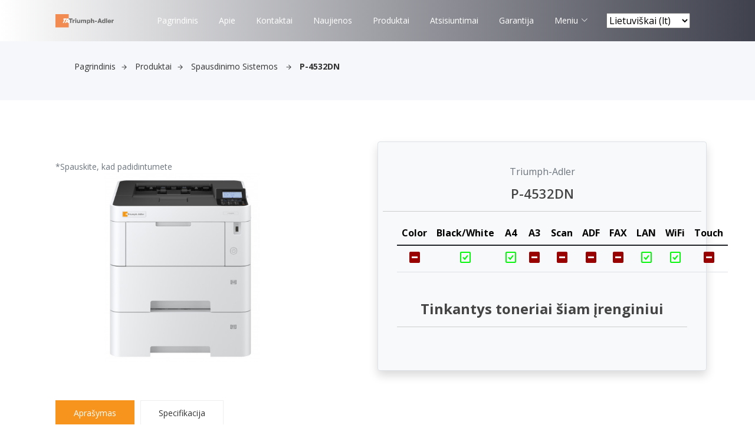

--- FILE ---
content_type: text/html; charset=utf-8
request_url: https://www.triumph-adler.lv/products/Spausdinimo%20sistemos/p-4532dn/
body_size: 37778
content:

<!DOCTYPE html>
<html lang="en">

  
  
  

  <head>
    <meta charset="utf-8">
    <meta content="width=device-width, initial-scale=1.0" name="viewport">
    <meta name="theme-color" content="#ef6603">

    

<title>Triumph-Adler | P-4532DN</title>


    

<meta content="P-4532DN - Clever, versatile and discrete - this is how the P-4532DN presents itself. With its 45 pages/min this printer is not only productive, but easy to use and operate as well. Of course, it is always at the ready be used in the network - but you can also send print jobs to it from your smartphone, tablet or by Wi-Fi Direct. Still, it keeps your confidential documents absolutely safe. Freely configurable optional cassettes in combination with matching cabinets turn this printer into an all-purpose team member of any department." name="description">


    

<meta content="P-4532DN, Triumphadler, Office Equipment Solutions Baltia, TA" name="keywords">



    <!-- Favicons -->
    <link href="https://oes-bucket.s3.amazonaws.com/main/images/TA_favicon.png" rel="icon">
    <link href="https://oes-bucket.s3.amazonaws.com/main/images/apple-touch-icon.png" rel="apple-touch-icon">

    <!-- Google Fonts -->
    <link href="https://fonts.googleapis.com/css?family=Open+Sans:300,300i,400,400i,600,600i,700,700i|Raleway:300,300i,400,400i,500,500i,600,600i,700,700i|Poppins:300,300i,400,400i,500,500i,600,600i,700,700i" rel="stylesheet">

    <!-- Fontawesome -->
    <script src="https://kit.fontawesome.com/d18777c5e0.js" crossorigin="anonymous"></script>
    
    <!-- Vendor CSS Files -->
    <link href="https://cdn.jsdelivr.net/npm/bootstrap@5.3.3/dist/css/bootstrap.min.css" rel="stylesheet" integrity="sha384-QWTKZyjpPEjISv5WaRU9OFeRpok6YctnYmDr5pNlyT2bRjXh0JMhjY6hW+ALEwIH" crossorigin="anonymous">    <link href="https://oes-bucket.s3.amazonaws.com/main/assets/animate.css/animate.min.css" rel="stylesheet">
    <link href="https://oes-bucket.s3.amazonaws.com/main/assets/aos/aos.css" rel="stylesheet">
    <link href="https://oes-bucket.s3.amazonaws.com/main/assets/bootstrap/css/bootstrap.min.css" rel="stylesheet">
    <link href="https://oes-bucket.s3.amazonaws.com/main/assets/bootstrap-icons/bootstrap-icons.css" rel="stylesheet">
    <link href="https://oes-bucket.s3.amazonaws.com/main/assets/boxicons/css/boxicons.min.css" rel="stylesheet">
    <link href="https://oes-bucket.s3.amazonaws.com/main/assets/glightbox/css/glightbox.min.css" rel="stylesheet">
    <link href="https://oes-bucket.s3.amazonaws.com/main/assets/remixicon/remixicon.css" rel="stylesheet">
    <link href="https://oes-bucket.s3.amazonaws.com/main/assets/swiper/swiper-bundle.min.css" rel="stylesheet">
    <link href="https://oes-bucket.s3.amazonaws.com/main/assets/flex-slider/flexslider.css" rel="stylesheet">
    <link href="https://oes-bucket.s3.amazonaws.com/main/assets/owl-carousel/owl-carousel.css" rel="stylesheet">

    <!-- Template Styles -->
    <link href="https://oes-bucket.s3.amazonaws.com/main/styles/base-style.css" rel="stylesheet">
    <link href="https://oes-bucket.s3.amazonaws.com/main/styles/custom-style.css" rel="stylesheet">

    <!-- Extra HEAD Tag -->
    

<link href="https://oes-bucket.s3.amazonaws.com/main/styles/product-details-style.css" rel="stylesheet">
<link href="https://oes-bucket.s3.amazonaws.com/main/assets/themify-icons/themify-icons.css" rel="stylesheet">

<script src="https://cdnjs.cloudflare.com/ajax/libs/viewerjs/1.10.5/viewer.min.js"
  integrity="sha512-i5q29evO2Z4FHGCO+d5VLrwgre/l+vaud5qsVqQbPXvHmD9obORDrPIGFpP2+ep+HY+z41kAmVFRHqQAjSROmA=="
  crossorigin="anonymous" referrerpolicy="no-referrer"></script>

<link rel="stylesheet" href="https://cdnjs.cloudflare.com/ajax/libs/viewerjs/1.10.5/viewer.css"
  integrity="sha512-c7kgo7PyRiLnl7mPdTDaH0dUhJMpij4aXRMOHmXaFCu96jInpKc8sZ2U6lby3+mOpLSSlAndRtH6dIonO9qVEQ=="
  crossorigin="anonymous" referrerpolicy="no-referrer" />


  </head>

  <body>

    <!-- ======= Header ======= -->
    <header id="header" class="fixed-top d-flex align-items-center ">
      <div class="container d-flex align-items-center justify-content-between">

        <div class="logo">
          <a href="/"><img class="img img-responsive h-100" style="width: 65%; margin-top: 5%;" src="https://oes-bucket.s3.amazonaws.com/main/images/TA_logo.png" alt="triumph-adler"></a>
        </div>

        <nav id="navbar" class="navbar">
          <ul>
            <li><a class="nav-link scrollto" href="/#hero">Pagrindinis</a></li>
            <li><a class="nav-link scrollto" href="/#about">Apie</a></li>
            <li><a class="nav-link scrollto" href="/#contact">Kontaktai</a></li>
            <li><a class="nav-link" href="/news/">Naujienos</a></li>
            <li><a class="nav-link" href="/products/">Produktai</a></li>
            <li><a class="nav-link" href="/downloads/">Atsisiuntimai</a></li>
            <li><a class="nav-link" href="/warranty/">Garantija</a></li>
            <li class="dropdown"><a href="#"><span>Meniu</span> <i class="bi bi-chevron-down"></i></a>
              <ul>
                
                  <ul>
                    
                  </ul>
                </li>
                
                <li><a href="/tickets/new-ticket/">Registruoti gedimą</a></li>
                
                <!-- <li><a href="#">Drop Down 2</a></li> -->
              </ul>
            </li>
            <li class="nav-link">
              <form action="/i18n/setlang/" method="post"><input type="hidden" name="csrfmiddlewaretoken" value="PHHCV5aY8oCi6SqOY39cSFh0SHScQjFAr6z46Z8UbvhToLS2PRpvvtDYxF6z2y8E">
                <input name="next" type="hidden" value="">
                <select name="language" onchange="this.form.submit()">
                    
                        <option value="lt" selected>
                            Lietuviškai (lt)
                        </option>
                    
                        <option value="en">
                            English (en)
                        </option>
                    
                        <option value="lv">
                            Latviešu (lv)
                        </option>
                    
                        <option value="et">
                            Eesti (et)
                        </option>
                    
                        <option value="fi">
                            Suomi (fi)
                        </option>
                    
                        <option value="ru">
                            Русский (ru)
                        </option>
                    
                        <option value="uk">
                            Українська (uk)
                        </option>
                    
                </select>
              </form>
          </li>
          </ul>
          <i class="bi bi-list mobile-nav-toggle"></i>
        </nav><!-- .navbar -->

      </div>
    </header><!-- End Header -->

    <main id="main">

      <div style="margin-top: 3.6%; margin-bottom: 7%;">
          <!-- NOTIFICATIONS & ALERTS -->
          
      
          <!-- DYNAMIC CONTENT FOR DJANGO BACKEND -->
          

<!-- Breadcrumbs -->
<div class="breadcrumbs">
  <div class="container">
    <div class="row">
      <div class="col-12">
        <div class="bread-inner">
          <ul class="bread-list">
            <li>
              <a href="/">Pagrindinis<i class="ti-arrow-right"></i></a>
            </li>
            <li>
              <a href="/products/">Produktai<i class="ti-arrow-right"></i></a>
            </li>
            <li>
              <a href="/products/?search=&category=Spausdinimo sistemos">
                 
                
                Spausdinimo sistemos
                
                <i class="ti-arrow-right"></i>
              </a>
            </li>
            <li class="active"><a
                href="#"><b>P-4532DN</b></a>
            </li>
          </ul>
        </div>
      </div>
    </div>
  </div>
</div>
<!-- End Breadcrumbs -->

<!-- Shop Single -->
<section class="shop single section">
  <div class="container">
    <div class="row">
      <div class="col-12">
        <div class="row">
          <div class="col-lg-6 col-12">
            <!-- Product Slider -->
            <div class="product-gallery">
              <!-- Images slider -->
              <div class="flexslider-thumbnails">
                <small class="text-muted">*Spauskite, kad padidintumete</small>
                <ul class="slides" id="productImages">
                  
                  <li data-thumb="https://oes-bucket.s3.amazonaws.com/products_images/5b12b11b-997d-4f35-a1a2-b9b39fb37b3c.jfif" rel="adjustX:10, adjustY:10">
                    <img src="https://oes-bucket.s3.amazonaws.com/products_images/5b12b11b-997d-4f35-a1a2-b9b39fb37b3c.jfif" alt="" />
                  </li>
                  
                  
                  
                  
                  
                </ul>
              </div>
              <!-- End Images slider -->
            </div>
            <!-- End Product slider -->
          </div>
          <div class="col-lg-6 col-12 bg-light p-2 border rounded shadow">
            <div class="product-des">
              <div class="short text-center">
                <p class="text-muted">Triumph-Adler</p>
                <h4>P-4532DN</h4>
                <hr>
              </div>
              <div class="container text-left">
                <!-- Product attributes -->
                <table class="table table-hover text-center">
                  <thead>
                    <tr>
                      <th scope="col">Color</th>
                      <th scope="col">Black/White</th>
                      <th scope="col">A4</th>
                      <th scope="col">A3</th>
                      <th scope="col">Scan</th>
                      <th scope="col">ADF</th>
                      <th scope="col">FAX</th>
                      <th scope="col">LAN</th>
                      <th scope="col">WiFi</th>
                      <th scope="col">Touch</th>
                    </tr>
                  </thead>
                  <tbody>
                    <tr>
                      <th scope="row"> <i class='bx bxs-minus-square' style='color:#990000; font-size: 24px;'></i> </th>
                      <td> <i class='bx bx-check-square' style='color:#05f90b; font-size: 24px;'></i> </td>
                      <td> <i class='bx bx-check-square' style='color:#05f90b; font-size: 24px;'></i> </td>
                      <td> <i class='bx bxs-minus-square' style='color:#990000; font-size: 24px;'></i> </td>
                      <td> <i class='bx bxs-minus-square' style='color:#990000; font-size: 24px;'></i> </td>
                      <td> <i class='bx bxs-minus-square' style='color:#990000; font-size: 24px;'></i> </td>
                      <td> <i class='bx bxs-minus-square' style='color:#990000; font-size: 24px;'></i> </td>
                      <td> <i class='bx bx-check-square' style='color:#05f90b; font-size: 24px;'></i> </td>
                      <td> <i class='bx bx-check-square' style='color:#05f90b; font-size: 24px;'></i> </td>
                      <td> <i class='bx bxs-minus-square' style='color:#990000; font-size: 24px;'></i> </td>
                    </tr>
                  </tbody>
                </table>
              </div>
              <!--/ End Description -->
            </div>
            <div class="container text-center mt-5">
              <h4><b>Tinkantys toneriai šiam įrenginiui</b></h4>
              <hr>
              <div class="owl-carousel popular-slider">
                
              </div>
            </div>
          </div>
        </div>
        <div class="row">
          <div class="col-12">
            <div class="product-info">
              <div class="nav-main">
                <!-- Tab Nav -->
                <ul class="nav nav-tabs" id="myTab" role="tablist">
                  <li class="nav-item">
                    <a class="nav-link active" data-bs-toggle="tab" href="#description" role="tab">Aprašymas</a>
                  </li>
                  <li class="nav-item">
                    <a class="nav-link" id="reviews-tab" data-bs-toggle="tab" href="#reviews"
                      role="tab">Specifikacija</a>
                  </li>
                </ul>
                <!--/ End Tab Nav -->
              </div>
              <div class="tab-content" id="myTabContent">
                <!-- Description Tab -->
                <div class="tab-pane fade show active" id="description" role="tabpanel">
                  <div class="tab-single">
                    <div class="row">
                      <div class="col-12">
                        <div class="single-des">
                          <p>Clever, versatile and discrete - this is how the P-4532DN presents itself. With its 45 pages/min this printer is not only productive, but easy to use and operate as well. Of course, it is always at the ready be used in the network - but you can also send print jobs to it from your smartphone, tablet or by Wi-Fi Direct. Still, it keeps your confidential documents absolutely safe. Freely configurable optional cassettes in combination with matching cabinets turn this printer into an all-purpose team member of any department.</p>
                        </div>
                      </div>
                    </div>
                  </div>
                </div>
                <!--/ End Description Tab -->
                <!-- Reviews Tab -->
                <div class="tab-pane fade" id="reviews" role="tabpanel">
                  <div class="tab-single review-panel">
                    <div class="row">
                      <div class="col-12">
                        <div class="ratting-main">
                          <div>
                            <table
                            class="table table-responsive table-sm table-striped table-hover border text-center shadow bg-white">
                            <tbody>
                              
                              <tr>
                                <td width="50%"><b>Type</b></td>
                                <td width="50%">Desktop</td>
                              </tr>
                              
                              <tr>
                                <td width="50%"><b>Function</b></td>
                                <td width="50%">print</td>
                              </tr>
                              
                              <tr>
                                <td width="50%"><b>Print technology</b></td>
                                <td width="50%">Laser b/w</td>
                              </tr>
                              
                              <tr>
                                <td width="50%"><b>Print format</b></td>
                                <td width="50%">max A4</td>
                              </tr>
                              
                              <tr>
                                <td width="50%"><b>Print speed (DIN-A4, Simplex) B/W</b></td>
                                <td width="50%">45 b/w-pages/min.</td>
                              </tr>
                              
                              <tr>
                                <td width="50%"><b>Print speed (DIN-A4, Duplex) B/W</b></td>
                                <td width="50%">22.5 b/w-pages/min.</td>
                              </tr>
                              
                              <tr>
                                <td width="50%"><b>1st page (printing, b/w)</b></td>
                                <td width="50%">5.3 seconds</td>
                              </tr>
                              
                              <tr>
                                <td width="50%"><b>Warm-up time</b></td>
                                <td width="50%">16 seconds</td>
                              </tr>
                              
                              <tr>
                                <td width="50%"><b>Printing resolution (max)</b></td>
                                <td width="50%">1,200 x 1,200 dpi</td>
                              </tr>
                              
                              <tr>
                                <td width="50%"><b>Greyscales</b></td>
                                <td width="50%">256</td>
                              </tr>
                              
                              <tr>
                                <td width="50%"><b>Paper feed (Universal cassettes amount)</b></td>
                                <td width="50%">1 x 500 sheet</td>
                              </tr>
                              
                              <tr>
                                <td width="50%"><b>Paper feed (1st cassette types)</b></td>
                                <td width="50%">A5R-A4</td>
                              </tr>
                              
                              <tr>
                                <td width="50%"><b>Paper feed (Multi-Bypass amount)</b></td>
                                <td width="50%">100 sheet multi-bypass (A6R-A3)</td>
                              </tr>
                              
                              <tr>
                                <td width="50%"><b>Paper feed (Multi-Bypass types)</b></td>
                                <td width="50%">A6R-A4, 216 × 356 mm -70 × 139.7 mm, banner: 915 mm length</td>
                              </tr>
                              
                              <tr>
                                <td width="50%"><b>Paper weights (Universal cassette min)</b></td>
                                <td width="50%">60 g/m²</td>
                              </tr>
                              
                              <tr>
                                <td width="50%"><b>Paper weights (Universal cassette max)</b></td>
                                <td width="50%">120 g/m²</td>
                              </tr>
                              
                              <tr>
                                <td width="50%"><b>Paper weights (Multi-Bypass min)</b></td>
                                <td width="50%">60 g/m²</td>
                              </tr>
                              
                              <tr>
                                <td width="50%"><b>Paper weights (Multi-Bypass max)</b></td>
                                <td width="50%">220 g/m²</td>
                              </tr>
                              
                              <tr>
                                <td width="50%"><b>Paper weights (Duplex min)</b></td>
                                <td width="50%">60 g/m²</td>
                              </tr>
                              
                              <tr>
                                <td width="50%"><b>Paper weights (Duplex max)</b></td>
                                <td width="50%">120 g/m²</td>
                              </tr>
                              
                              <tr>
                                <td width="50%"><b>Paper output</b></td>
                                <td width="50%">250 sheet A4</td>
                              </tr>
                              
                              <tr>
                                <td width="50%"><b>System memory (RAM)</b></td>
                                <td width="50%">0.5 GB</td>
                              </tr>
                              
                              <tr>
                                <td width="50%"><b>System memory (RAM max)</b></td>
                                <td width="50%">2.5 GB</td>
                              </tr>
                              
                              <tr>
                                <td width="50%"><b>Processor</b></td>
                                <td width="50%">ARM Cortex-A9 Dual core 1.2 GHz</td>
                              </tr>
                              
                              <tr>
                                <td width="50%"><b>Interfaces</b></td>
                                <td width="50%">USB 2.0, 10/100/1000BaseTX, USB host (2), SD-Card Slot</td>
                              </tr>
                              
                              <tr>
                                <td width="50%"><b>Network protocols</b></td>
                                <td width="50%">TCP/IP, Net BEUI</td>
                              </tr>
                              
                              <tr>
                                <td width="50%"><b>Operating systems</b></td>
                                <td width="50%">Windows 7, Windows 8, Windows 8.1, Windows 10, Server 2008, Server 2008 R2, Server 2012, Server 2012 R2, Server 2016, Server 2019, Linux, Mac ex OS 10.9</td>
                              </tr>
                              
                              <tr>
                                <td width="50%"><b>Emulations</b></td>
                                <td width="50%">PCL6 (PCL 5e, XL), KPDL 3 (PostScript 3 compatible), PRESCRIBE Ile, Line Printer, IBM Proprinter, Epson LQ-850, XPS, Open XPS</td>
                              </tr>
                              
                              <tr>
                                <td width="50%"><b>Functions</b></td>
                                <td width="50%">USB direct printing, PDF direct printing, printing of e-mails, private printing, quiet mode (half speed mode), barcode printing, banner print (max 915 mm) from multi-bypass, Mobile Print (Android, iOS)/Apple AirPrint, Google Cloud Print, Wi-Fi Direct®</td>
                              </tr>
                              
                              <tr>
                                <td width="50%"><b>Dimensions (height)</b></td>
                                <td width="50%">308 mm</td>
                              </tr>
                              
                              <tr>
                                <td width="50%"><b>Dimensions (width)</b></td>
                                <td width="50%">390 mm</td>
                              </tr>
                              
                              <tr>
                                <td width="50%"><b>Dimensions (depth)</b></td>
                                <td width="50%">416 mm</td>
                              </tr>
                              
                              <tr>
                                <td width="50%"><b>Weight</b></td>
                                <td width="50%">14.1 kg</td>
                              </tr>
                              
                              <tr>
                                <td width="50%"><b>Mains voltage</b></td>
                                <td width="50%">220/240 V</td>
                              </tr>
                              
                              <tr>
                                <td width="50%"><b>Utility frequency</b></td>
                                <td width="50%">50/60 Hz</td>
                              </tr>
                              
                              <tr>
                                <td width="50%"><b>Power consumption (max)</b></td>
                                <td width="50%">1218 W</td>
                              </tr>
                              
                              <tr>
                                <td width="50%"><b>Power consumption (busy)</b></td>
                                <td width="50%">594 W</td>
                              </tr>
                              
                              <tr>
                                <td width="50%"><b>Power consumption (standby)</b></td>
                                <td width="50%">10 W</td>
                              </tr>
                              
                              <tr>
                                <td width="50%"><b>Power consumption (sleep)</b></td>
                                <td width="50%">0.5 W</td>
                              </tr>
                              
                              <tr>
                                <td width="50%"><b>Power consumption (TEC)</b></td>
                                <td width="50%">0.58 kwh/week</td>
                              </tr>
                              
                              <tr>
                                <td width="50%"><b>Noise level (busy, b/w)</b></td>
                                <td width="50%">53.7 dB(A)</td>
                              </tr>
                              
                              <tr>
                                <td width="50%"><b>Noise level (standby)</b></td>
                                <td width="50%">undefined dB(A)</td>
                              </tr>
                              
                              <tr>
                                <td width="50%"><b>Safety</b></td>
                                <td width="50%">GS/TÜV, CE</td>
                              </tr>
                              
                              <tr>
                                <td width="50%"><b>Paper feed</b></td>
                                <td width="50%">max 4 x PF-3110 (500 sheet universal cassettes [A5R-A4, 60-120 g/m²]), max 1 x PF-3100 (2,000 sheet large capacity tray [A5R-A4, 60-220g/m²]), PB-325 (Attachment Kit is required for PF-3100)</td>
                              </tr>
                              
                              <tr>
                                <td width="50%"><b>Other options</b></td>
                                <td width="50%">Data security kit (E), Card authentication kit (B), UG-33 ThinPrint® kit, IB-32 B IEEE1284 parallel, IB-50 Gigabit Ethernet card, IB-36 or IB-51 WLAN card, HD-6 SSD (32 GB), HD-7 SSD (128 GB), cabinet no. 79 (high), cabinet no. 80 (low), caster kit CA-3100</td>
                              </tr>
                              
                            </tbody>
                          </table>
                          </div>
                        </div>
                      </div>
                    </div>
                  </div>
                </div>
                <!--/ End Reviews Tab -->
              </div>
            </div>
          </div>
        </div>
      </div>
    </div>
  </div>
</section>
<!--/ End Shop Single -->

<!-- Start Most Popular -->
<div class="product-area most-popular related-product section">
  <div class="container">
    <div class="row">
      <div class="col-12">
        <div class="section-title">
          <h2>Panašūs produktai</h2>
        </div>
      </div>
    </div>
    <div class="row">
      <div class="col-12">
        <div class="owl-carousel popular-slider border">
          
          <!-- Start Single Product -->
          <div class="single-product">
            <div class="product-img">
              <a
                href="/products/Spausdinimo%20sistemos/p-5532dn/">
                <img class="default-img" src="https://oes-bucket.s3.amazonaws.com/products_images/b37a84ca-b18c-48f1-b03c-efb6a80c4970.jfif"
                  alt="P-5532DN" />
              </a>
            </div>
            <div class="product-content text-center">
              <h3>
                <a href="#">P-5532DN</a>
              </h3>
            </div>
          </div>
          <!-- End Single Product -->
          
          <!-- Start Single Product -->
          <div class="single-product">
            <div class="product-img">
              <a
                href="/products/Spausdinimo%20sistemos/p-c3562dn/">
                <img class="default-img" src="https://oes-bucket.s3.amazonaws.com/products_images/f844ff57-95fe-4d73-ad65-244a94d015d8.jfif"
                  alt="P-C3562DN" />
              </a>
            </div>
            <div class="product-content text-center">
              <h3>
                <a href="#">P-C3562DN</a>
              </h3>
            </div>
          </div>
          <!-- End Single Product -->
          
          <!-- Start Single Product -->
          <div class="single-product">
            <div class="product-img">
              <a
                href="/products/Spausdinimo%20sistemos/p-6033dn/">
                <img class="default-img" src="https://oes-bucket.s3.amazonaws.com/products_images/0acc4215-419e-46b9-b1da-6654537c69f2.jfif"
                  alt="P-6033DN" />
              </a>
            </div>
            <div class="product-content text-center">
              <h3>
                <a href="#">P-6033DN</a>
              </h3>
            </div>
          </div>
          <!-- End Single Product -->
          
          <!-- Start Single Product -->
          <div class="single-product">
            <div class="product-img">
              <a
                href="/products/Spausdinimo%20sistemos/p-6040dn/">
                <img class="default-img" src="https://oes-bucket.s3.amazonaws.com/products_images/36a319c0-7622-4feb-b6ea-559e451da477.jfif"
                  alt="P-6040DN" />
              </a>
            </div>
            <div class="product-content text-center">
              <h3>
                <a href="#">P-6040DN</a>
              </h3>
            </div>
          </div>
          <!-- End Single Product -->
          
          <!-- Start Single Product -->
          <div class="single-product">
            <div class="product-img">
              <a
                href="/products/Spausdinimo%20sistemos/p-4020dn/">
                <img class="default-img" src="https://oes-bucket.s3.amazonaws.com/products_images/8e3a389d-d038-4814-bc55-27a1e8e771c4.jfif"
                  alt="P-4020DN" />
              </a>
            </div>
            <div class="product-content text-center">
              <h3>
                <a href="#">P-4020DN</a>
              </h3>
            </div>
          </div>
          <!-- End Single Product -->
          
          <!-- Start Single Product -->
          <div class="single-product">
            <div class="product-img">
              <a
                href="/products/Spausdinimo%20sistemos/p-5032dn/">
                <img class="default-img" src="https://oes-bucket.s3.amazonaws.com/products_images/e10b8098-aafd-44c1-9b5c-4610db24767e.jfif"
                  alt="P-5032DN" />
              </a>
            </div>
            <div class="product-content text-center">
              <h3>
                <a href="#">P-5032DN</a>
              </h3>
            </div>
          </div>
          <!-- End Single Product -->
          
          <!-- Start Single Product -->
          <div class="single-product">
            <div class="product-img">
              <a
                href="/products/Spausdinimo%20sistemos/p-4532dn/">
                <img class="default-img" src="https://oes-bucket.s3.amazonaws.com/products_images/5b12b11b-997d-4f35-a1a2-b9b39fb37b3c.jfif"
                  alt="P-4532DN" />
              </a>
            </div>
            <div class="product-content text-center">
              <h3>
                <a href="#">P-4532DN</a>
              </h3>
            </div>
          </div>
          <!-- End Single Product -->
          
          <!-- Start Single Product -->
          <div class="single-product">
            <div class="product-img">
              <a
                href="/products/Spausdinimo%20sistemos/p-c4072dn/">
                <img class="default-img" src="https://oes-bucket.s3.amazonaws.com/products_images/cfc462fe-1d91-4283-91a8-73c7a40dfca0.jfif"
                  alt="P-C4072DN" />
              </a>
            </div>
            <div class="product-content text-center">
              <h3>
                <a href="#">P-C4072DN</a>
              </h3>
            </div>
          </div>
          <!-- End Single Product -->
          
          <!-- Start Single Product -->
          <div class="single-product">
            <div class="product-img">
              <a
                href="/products/Spausdinimo%20sistemos/p-c3062dn/">
                <img class="default-img" src="https://oes-bucket.s3.amazonaws.com/products_images/21ed5b23-be31-4627-bc5c-c4583bf2d486.jfif"
                  alt="P-C3062DN" />
              </a>
            </div>
            <div class="product-content text-center">
              <h3>
                <a href="#">P-C3062DN</a>
              </h3>
            </div>
          </div>
          <!-- End Single Product -->
          
          <!-- Start Single Product -->
          <div class="single-product">
            <div class="product-img">
              <a
                href="/products/Spausdinimo%20sistemos/p-c2650dw/">
                <img class="default-img" src="https://oes-bucket.s3.amazonaws.com/products_images/998db819-c739-4cc1-a203-7a08c4b49ddf.jfif"
                  alt="P-C2650DW" />
              </a>
            </div>
            <div class="product-content text-center">
              <h3>
                <a href="#">P-C2650DW</a>
              </h3>
            </div>
          </div>
          <!-- End Single Product -->
          
          <!-- Start Single Product -->
          <div class="single-product">
            <div class="product-img">
              <a
                href="/products/Spausdinimo%20sistemos/p-3522dw/">
                <img class="default-img" src="https://oes-bucket.s3.amazonaws.com/products_images/c10cbe02-2221-4d2c-89ac-566b4c916ce6.jfif"
                  alt="P-3522DW" />
              </a>
            </div>
            <div class="product-content text-center">
              <h3>
                <a href="#">P-3522DW</a>
              </h3>
            </div>
          </div>
          <!-- End Single Product -->
          
          <!-- Start Single Product -->
          <div class="single-product">
            <div class="product-img">
              <a
                href="/products/Spausdinimo%20sistemos/p-4020dw/">
                <img class="default-img" src="https://oes-bucket.s3.amazonaws.com/products_images/f8640534-7af3-47ed-96dc-664dbb6bc274.jfif"
                  alt="P-4020DW" />
              </a>
            </div>
            <div class="product-content text-center">
              <h3>
                <a href="#">P-4020DW</a>
              </h3>
            </div>
          </div>
          <!-- End Single Product -->
          
        </div>
      </div>
    </div>
  </div>
</div>
<!-- End Most Popular Area -->

<script type="text/javascript">

  const gallery = new Viewer(document.getElementById('productImages'));
  
</script>


      
          <!-- PAGINATION SYSTEM -->
          <div class="container text-center mt-5">
               
          </div>
      </div>

    </main><!-- End #main -->

    <!-- ======= Footer ======= -->
    <footer id="footer">
      <div class="container">
        <h3>Triumphadler.lt</h3>
        <div class="copyright">
          <p style="color: #ef6603;">UAB Office Equipment Solutions Baltia</p> 
          <p>&copy; Visos teisės saugomos.</p>
        </div>
      </div>
    </footer><!-- End Footer -->

    <a href="#" class="back-to-top d-flex align-items-center justify-content-center"><i class="bi bi-arrow-up-short"></i></a>

    <script src="https://ajax.googleapis.com/ajax/libs/jquery/1/jquery.min.js"></script>

    <!-- Bootstrap -->
    <script src="https://cdn.jsdelivr.net/npm/@popperjs/core@2.11.8/dist/umd/popper.min.js" integrity="sha384-I7E8VVD/ismYTF4hNIPjVp/Zjvgyol6VFvRkX/vR+Vc4jQkC+hVqc2pM8ODewa9r" crossorigin="anonymous"></script>
    <script src="https://cdn.jsdelivr.net/npm/bootstrap@5.3.3/dist/js/bootstrap.min.js" integrity="sha384-0pUGZvbkm6XF6gxjEnlmuGrJXVbNuzT9qBBavbLwCsOGabYfZo0T0to5eqruptLy" crossorigin="anonymous"></script>    <!-- Vendor JS Files -->
    <script src="https://oes-bucket.s3.amazonaws.com/main/assets/aos/aos.js"></script>
    <script src="https://oes-bucket.s3.amazonaws.com/main/assets/bootstrap/js/bootstrap.bundle.min.js"></script>
    <script src="https://oes-bucket.s3.amazonaws.com/main/assets/glightbox/js/glightbox.min.js"></script>
    <script src="https://oes-bucket.s3.amazonaws.com/main/assets/isotope-layout/isotope.pkgd.min.js"></script>
    <script src="https://oes-bucket.s3.amazonaws.com/main/assets/swiper/swiper-bundle.min.js"></script>
    <script src="https://oes-bucket.s3.amazonaws.com/main/js/jquery.flexslider.js"></script>
    <script src="https://oes-bucket.s3.amazonaws.com/main/js/owl-carousel.js"></script>

    <!-- Template Main JS File -->
    <script src="https://oes-bucket.s3.amazonaws.com/main/js/main.js"></script>

    <!-- FACEBOOK PLUGINS -->
    <div id="fb-root"></div>

    <script async defer crossorigin="anonymous" src="https://connect.facebook.net/lt_LT/sdk.js#xfbml=1&version=v12.0&appId=408087760483084&autoLogAppEvents=1" nonce="vp7JZUVx"></script>

    <!-- Messenger Chat Plugin Code -->
    <div id="fb-customer-chat" class="fb-customerchat">
    </div>

    <script>

      var chatbox = document.getElementById('fb-customer-chat');
      chatbox.setAttribute("page_id", "623400911056684");
      chatbox.setAttribute("attribution", "biz_inbox");

      window.fbAsyncInit = function() {
        FB.init({
          xfbml            : true,
          version          : 'v12.0'
        });
      };

      (function(d, s, id) {
        var js, fjs = d.getElementsByTagName(s)[0];
        if (d.getElementById(id)) return;
        js = d.createElement(s); js.id = id;
        js.src = 'https://connect.facebook.net/en_US/sdk/xfbml.customerchat.js';
        fjs.parentNode.insertBefore(js, fjs);
      }(document, 'script', 'facebook-jssdk'));

    </script>

  </body>

</html>

--- FILE ---
content_type: text/css
request_url: https://oes-bucket.s3.amazonaws.com/main/styles/custom-style.css
body_size: 12185
content:
body {
  min-height: 100vh;
  margin: 0;
  position: relative;
}

.instructions-img {
  width: auto;
  object-fit: contain;
}

.wacheck {
  width: 55%;
}
/* ALL TABLES STYLE */
.custom-table {
  overflow-x: auto;
  margin-top: 7%;
  margin-bottom: 3%;
  padding-bottom: 3%;
}

.custom-table tr,
td {
  color: black;
}

.custom-table tr:hover td:hover {
  color: black;
}

.custom-table tr a {
  color: black;
  font-weight: bold;
}

.custom-table th[scope="row"] {
  color: black;
}

.custom-table th[scope="row"]:hover {
  color: #5a5a5a;
}

.custom-table a:hover {
  color: #5a5a5a;
}

@media (max-width: 768px) {
  .custom-table {
    margin-top: 15%;
  }
}

footer {
  position: absolute;
  width: 100%;
  bottom: 0;
}

/* ALL CUSTOM CONTAINERS STYLE */

.custom-container {
  padding-top: 2%;
  padding-bottom: 3%;
  font-family: "Poppins", sans-serif;
}

.product-details-container {
  padding-top: 2%;
  padding-bottom: 5%;
}

@media (max-width: 768px) {
  .custom-container {
    padding-top: 15%;
  }

  .product-details-container {
    padding-top: 20%;
  }
}

/* ALL FORMS STYLE */

.custom-form {
  padding: 20%;
  margin-top: -14%;
  margin-bottom: -15%;
  font-family: "Poppins", sans-serif;
  color: black;
}

.custom-form .form-group {
  padding-bottom: 3%;
}

@media (max-width: 768px) {
  .custom-form {
    text-align: center;
    float: center;
    margin-top: 10%;
    padding: 10%;
  }
}

.list-group {
  display: flex;
  flex-direction: column;
  padding-left: 0;
  margin-bottom: 0;
  border-radius: 0.25rem;
}

.list-group-item-action {
  width: 100%;
  color: #4d5154;
  text-align: inherit;
}
.list-group-item-action:hover,
.list-group-item-action:focus {
  z-index: 1;
  color: #4d5154;
  text-decoration: none;
  background-color: #f4f6f9;
}
.list-group-item-action:active {
  color: #8e9194;
  background-color: #eef0f3;
}

.list-group-item {
  position: relative;
  display: block;
  padding: 0.75rem 1.25rem;
  background-color: #ffffff;
  border: 1px solid #eef0f3;
}
.list-group-item:first-child {
  border-top-left-radius: inherit;
  border-top-right-radius: inherit;
}
.list-group-item:last-child {
  border-bottom-right-radius: inherit;
  border-bottom-left-radius: inherit;
}
.list-group-item.disabled,
.list-group-item:disabled {
  color: #6d7174;
  pointer-events: none;
  background-color: #ffffff;
}
.list-group-item.active {
  z-index: 2;
  color: #ffffff;
  background-color: #1b68ff;
  border-color: #1b68ff;
}
.list-group-item + .list-group-item {
  border-top-width: 0;
}
.list-group-item + .list-group-item.active {
  margin-top: -1px;
  border-top-width: 1px;
}

.list-group-horizontal {
  flex-direction: row;
}
.list-group-horizontal > .list-group-item:first-child {
  border-bottom-left-radius: 0.25rem;
  border-top-right-radius: 0;
}
.list-group-horizontal > .list-group-item:last-child {
  border-top-right-radius: 0.25rem;
  border-bottom-left-radius: 0;
}
.list-group-horizontal > .list-group-item.active {
  margin-top: 0;
}
.list-group-horizontal > .list-group-item + .list-group-item {
  border-top-width: 1px;
  border-left-width: 0;
}
.list-group-horizontal > .list-group-item + .list-group-item.active {
  margin-left: -1px;
  border-left-width: 1px;
}

@media (min-width: 576px) {
  .list-group-horizontal-sm {
    flex-direction: row;
  }
  .list-group-horizontal-sm > .list-group-item:first-child {
    border-bottom-left-radius: 0.25rem;
    border-top-right-radius: 0;
  }
  .list-group-horizontal-sm > .list-group-item:last-child {
    border-top-right-radius: 0.25rem;
    border-bottom-left-radius: 0;
  }
  .list-group-horizontal-sm > .list-group-item.active {
    margin-top: 0;
  }
  .list-group-horizontal-sm > .list-group-item + .list-group-item {
    border-top-width: 1px;
    border-left-width: 0;
  }
  .list-group-horizontal-sm > .list-group-item + .list-group-item.active {
    margin-left: -1px;
    border-left-width: 1px;
  }
}

@media (min-width: 768px) {
  .list-group-horizontal-md {
    flex-direction: row;
  }
  .list-group-horizontal-md > .list-group-item:first-child {
    border-bottom-left-radius: 0.25rem;
    border-top-right-radius: 0;
  }
  .list-group-horizontal-md > .list-group-item:last-child {
    border-top-right-radius: 0.25rem;
    border-bottom-left-radius: 0;
  }
  .list-group-horizontal-md > .list-group-item.active {
    margin-top: 0;
  }
  .list-group-horizontal-md > .list-group-item + .list-group-item {
    border-top-width: 1px;
    border-left-width: 0;
  }
  .list-group-horizontal-md > .list-group-item + .list-group-item.active {
    margin-left: -1px;
    border-left-width: 1px;
  }
}

@media (min-width: 992px) {
  .list-group-horizontal-lg {
    flex-direction: row;
  }
  .list-group-horizontal-lg > .list-group-item:first-child {
    border-bottom-left-radius: 0.25rem;
    border-top-right-radius: 0;
  }
  .list-group-horizontal-lg > .list-group-item:last-child {
    border-top-right-radius: 0.25rem;
    border-bottom-left-radius: 0;
  }
  .list-group-horizontal-lg > .list-group-item.active {
    margin-top: 0;
  }
  .list-group-horizontal-lg > .list-group-item + .list-group-item {
    border-top-width: 1px;
    border-left-width: 0;
  }
  .list-group-horizontal-lg > .list-group-item + .list-group-item.active {
    margin-left: -1px;
    border-left-width: 1px;
  }
}

@media (min-width: 1200px) {
  .list-group-horizontal-xl {
    flex-direction: row;
  }
  .list-group-horizontal-xl > .list-group-item:first-child {
    border-bottom-left-radius: 0.25rem;
    border-top-right-radius: 0;
  }
  .list-group-horizontal-xl > .list-group-item:last-child {
    border-top-right-radius: 0.25rem;
    border-bottom-left-radius: 0;
  }
  .list-group-horizontal-xl > .list-group-item.active {
    margin-top: 0;
  }
  .list-group-horizontal-xl > .list-group-item + .list-group-item {
    border-top-width: 1px;
    border-left-width: 0;
  }
  .list-group-horizontal-xl > .list-group-item + .list-group-item.active {
    margin-left: -1px;
    border-left-width: 1px;
  }
}

.list-group-flush {
  border-radius: 0;
}
.list-group-flush > .list-group-item {
  border-width: 0 0 1px;
}
.list-group-flush > .list-group-item:last-child {
  border-bottom-width: 0;
}

.list-group-item-primary {
  color: #0e3685;
  background-color: #bfd5ff;
}
.list-group-item-primary.list-group-item-action:hover,
.list-group-item-primary.list-group-item-action:focus {
  color: #0e3685;
  background-color: #a6c4ff;
}
.list-group-item-primary.list-group-item-action.active {
  color: #ffffff;
  background-color: #0e3685;
  border-color: #0e3685;
}

.list-group-item-secondary {
  color: #0a395d;
  background-color: #bdd6ea;
}
.list-group-item-secondary.list-group-item-action:hover,
.list-group-item-secondary.list-group-item-action:focus {
  color: #0a395d;
  background-color: #aacae4;
}
.list-group-item-secondary.list-group-item-action.active {
  color: #ffffff;
  background-color: #0a395d;
  border-color: #0a395d;
}

.list-group-item-success {
  color: #107259;
  background-color: #c0f5e8;
}
.list-group-item-success.list-group-item-action:hover,
.list-group-item-success.list-group-item-action:focus {
  color: #107259;
  background-color: #aaf2e0;
}
.list-group-item-success.list-group-item-action.active {
  color: #ffffff;
  background-color: #107259;
  border-color: #107259;
}

.list-group-item-info {
  color: #005d83;
  background-color: #b8eafe;
}
.list-group-item-info.list-group-item-action:hover,
.list-group-item-info.list-group-item-action:focus {
  color: #005d83;
  background-color: #9fe3fe;
}
.list-group-item-info.list-group-item-action.active {
  color: #ffffff;
  background-color: #005d83;
  border-color: #005d83;
}

.list-group-item-warning {
  color: #855701;
  background-color: #ffe7b8;
}
.list-group-item-warning.list-group-item-action:hover,
.list-group-item-warning.list-group-item-action:focus {
  color: #855701;
  background-color: #ffde9f;
}
.list-group-item-warning.list-group-item-action.active {
  color: #ffffff;
  background-color: #855701;
  border-color: #855701;
}

.list-group-item-danger {
  color: #721c24;
  background-color: #f5c6cb;
}
.list-group-item-danger.list-group-item-action:hover,
.list-group-item-danger.list-group-item-action:focus {
  color: #721c24;
  background-color: #f1b0b7;
}
.list-group-item-danger.list-group-item-action.active {
  color: #ffffff;
  background-color: #721c24;
  border-color: #721c24;
}

.list-group-item-light {
  color: #7f8081;
  background-color: #fcfcfd;
}
.list-group-item-light.list-group-item-action:hover,
.list-group-item-light.list-group-item-action:focus {
  color: #7f8081;
  background-color: #ededf3;
}
.list-group-item-light.list-group-item-action.active {
  color: #ffffff;
  background-color: #7f8081;
  border-color: #7f8081;
}

.list-group-item-dark {
  color: #17191c;
  background-color: #c4c5c6;
}
.list-group-item-dark.list-group-item-action:hover,
.list-group-item-dark.list-group-item-action:focus {
  color: #17191c;
  background-color: #b7b8b9;
}
.list-group-item-dark.list-group-item-action.active {
  color: #ffffff;
  background-color: #17191c;
  border-color: #17191c;
}

.cookie-card {
  position: fixed;
  bottom: 40px;
  right: 40px;
  width: 350px;
  flex-direction: column;
  min-width: 0;
  word-wrap: break-word;
  background-color: #fff;
  background-clip: border-box;
  border: 1px solid #d2d2dc;
  border-radius: 6px;
  -webkit-box-shadow: 0px 0px 5px 0px rgb(249, 249, 250);
  -moz-box-shadow: 0px 0px 5px 0px rgba(212, 182, 212, 1);
  box-shadow: 0px 0px 5px 0px rgb(161, 163, 164);
}

.cookies a {
  text-decoration: none;
  color: #000;
  margin-top: 8px;
}

.cookies a:hover {
  text-decoration: none;
  color: blue;
  margin-top: 8px;
}

@media (max-width: 768px) {
  .cookie-card {
    position: fixed;
    bottom: 10px;
    right: 0px;
    width: auto;
  }
}

/* SEARCH BOX */
.search {
  position: relative;
  box-shadow: 0 0 40px rgba(51, 51, 51, 0.1);
}

.search input {
  height: 60px;
  text-indent: 25px;
  border: 2px solid #d6d4d4;
}

.search input:focus {
  box-shadow: none;
  border: 2px solid blue;
}

.search .fa-search {
  position: absolute;
  top: 20px;
  left: 16px;
}

.search button {
  position: absolute;
  top: 5px;
  right: 5px;
  height: 50px;
  width: 110px;
  background: blue;
}

#cut-text {
  text-overflow: ellipsis;
  overflow: hidden;
  white-space: nowrap;
}

.mobile-display-only {
  display: none;
}

@media (max-width: 768px) {
  .mobile-display-only {
    display: block;
  }
}
/* PRODUCTS */
.product-image {
  transition: all 0.3s ease-out;
  padding: 2%;
  width: 100%;
  height: 100%;
}
.product-image:hover {
  opacity: 0.8;
  border: 1px solid #ef6603;
  border-radius: 10%;
}

#product-filters-container {
  margin-top: 5%;
}

@media (max-width: 768px) {
  #product-filters-container {
    margin-top: 15%;
  }
}

/* COOKIE CONSENT */
.cookie-card {
  position: fixed;
  bottom: 40px;
  right: 40px;
  width: 350px;
  flex-direction: column;
  min-width: 0;
  word-wrap: break-word;
  background-color: #fff;
  background-clip: border-box;
  border: 1px solid #d2d2dc;
  border-radius: 6px;
  -webkit-box-shadow: 0px 0px 5px 0px rgb(249, 249, 250);
  -moz-box-shadow: 0px 0px 5px 0px rgba(212, 182, 212, 1);
  box-shadow: 0px 0px 5px 0px rgb(161, 163, 164);
}

.cookies a {
  text-decoration: none;
  color: #000;
  margin-top: 8px;
}

.cookies a:hover {
  text-decoration: none;
  color: blue;
  margin-top: 8px;
}

@media (max-width: 768px) {
  .cookie-card {
    position: fixed;
    bottom: 10px;
    right: 0px;
    width: auto;
  }
  .instructions-img {
    width: 100%;
  }
  .wacheck {
    width: 80%;
  }
}


--- FILE ---
content_type: text/css
request_url: https://oes-bucket.s3.amazonaws.com/main/styles/product-details-style.css
body_size: 12399
content:
/* Bread Crumbs */
.breadcrumbs {
  background-color: #f6f7fb;
  position: relative;
  padding: 30px 0px;
}

.breadcrumbs .bread-inner {
  z-index: 22;
  text-align: left;
}

.breadcrumbs .bread-list {
  display: inline-block;
}

.breadcrumbs ul li {
  display: inline-block;
  position: relative;
}

.breadcrumbs ul li i {
  margin: 0px 10px;
  font-size: 9px;
  font-weight: 600;
  color: #333;
}

.breadcrumbs ul li a {
  color: #333;
  font-size: 14px;
  font-weight: 400;
  text-transform: capitalize;
}

.breadcrumbs ul li.active a {
  color: #333;
  display: inline-block;
}

.breadcrumbs ul li a:hover {
  color: #f7941d;
}
/*======================================
   Start Shop Single CSS
========================================*/
.shop.single {
  padding: 70px 0 100px;
}

.shop.single .product-gallery ul {
  text-decoration: none;
}

.shop.single .product-gallery {
  margin-top: 30px;
}

.shop.single .flexslider-thumbnails {
  position: relative;
}

.shop.single .product-gallery .slides li {
  position: relative;
}

.shop.single .product-gallery .slides li img {
  object-fit: contain;
  width: 80%;
  height: 100%;
}

.shop.single .flex-control-nav {
  margin-top: 15px;
}

.shop.single .flex-control-thumbs li {
  width: 20%;
  position: relative;
  margin: 0 8px 10px -3px;
}

.shop.single .flex-control-thumbs li img {
  border: none;
  padding: 0;
  border: 1px solid transparent;
  margin-left: 3px;
}

.shop.single .flex-control-thumbs li img.flex-active {
  border-color: #f7941d;
}

.shop.single .flex-direction-nav {
  display: none;
}

.shop.single .product-des {
  margin-top: 30px;
}

.shop.single .product-des .short h4 {
  font-size: 22px;
  font-weight: 600;
  margin-top: -5px;
  line-height: 28px;
}

.shop.single .product-des .short .description {
  font-size: 14px;
  color: #555555;
  margin-top: 20px;
  margin-bottom: 20px;
  padding-bottom: 20px;
  border-bottom: 1px solid #eee;
}

.shop.single .product-des .total-review {
  font-size: 14px;
  font-weight: 500;
  margin-left: 10px;
  display: inline-block;
}

.shop.single .product-des .total-review:hover {
  color: #f7941d;
}

.shop.single .product-des .rating {
  margin-top: 20px;
  display: inline-block;
}

.shop.single .product-des .rating li {
  display: inline-block;
}

.shop.single .product-des .rating li i {
  color: #f7941d;
}

.shop.single .product-des .rating li.dark i {
  color: #555;
}

.shop.single .product-des .price {
  font-size: 20px;
  color: #333;
  font-weight: 600;
  margin-top: 15px;
}

.shop.single .product-des .price s {
  color: #333;
}

.shop.single .product-des .price span {
  display: inline-block;
  margin-right: 15px;
  color: #f7941d;
}

.shop.single .product-des .product-buy {
  margin-top: 40px;
}

.shop.single .product-des .color {
  display: inline-block;
  margin-right: 50px;
}

.shop.single .product-des .color h4 {
  font-size: 18px;
  font-weight: 600;
}

.shop.single .product-des .color h4 span {
  display: block;
  font-size: 14px;
  font-weight: 500;
  margin-top: 4px;
}

.shop.single .product-des .color ul {
  margin-top: 10px;
}

.shop.single .product-des .color ul li {
  display: inline-block;
  margin-right: 5px;
}

.shop.single .product-des .color ul li:last-child {
  margin-right: 0;
}

.shop.single .product-des .color ul li a {
  height: 30px;
  width: 30px;
  line-height: 30px;
  text-align: center;
  display: block;
  background: #333;
}

.shop.single .product-des .color ul li a i {
  font-size: 11px;
  color: #fff;
  opacity: 0;
  visibility: hidden;
  -webkit-transition: all 0.4s ease;
  -moz-transition: all 0.4s ease;
  transition: all 0.4s ease;
}

.shop.single .product-des .color ul li a:hover i {
  opacity: 1;
  visibility: visible;
}

.shop.single .product-des .color ul li .one {
  background: #3498db;
}

.shop.single .product-des .color ul li .two {
  background: #f7941d;
}

.shop.single .product-des .color ul li .three {
  background: #8e44ad;
}

.shop.single .product-des .color ul li .four {
  background: #2ecc71;
}

/* Size */
.shop.single .product-des .size {
  display: inline-block;
}

.shop.single .product-des .size h4 {
  display: block;
  font-size: 14px;
  font-weight: 500;
  margin-top: 0px;
}

.shop.single .product-des .size ul {
  display: inline-block;
  margin-top: 10px;
}

.shop.single .product-des .size ul li {
  display: inline-block;
  margin-right: 5px;
}

.shop.single .product-des .size ul li:last-child {
  margin-right: 0;
}

.shop.single .product-des .size ul li a {
  display: block;
  height: 30px;
  width: 36px;
  border: 1px solid #eee;
  text-align: center;
  line-height: 30px;
  font-size: 14px;
}

.shop.single .product-des .size ul li a:hover {
  color: #f7941d;
}

.shop.single .quantity {
  display: inline-block;
  margin-right: 10px;
}

.shop.single .quantity h6 {
  display: inline-block;
  margin-right: 10px;
  font-size: 15px;
  font-weight: 500;
}

.shop.single .quantity .input-group {
  width: 151px;
  display: inline-block;
}

.shop.single .quantity .button {
  display: inline-block;
  position: absolute;
  top: 0;
  display: inline-block;
}

.shop.single .quantity .button.minus {
  left: 0;
  border-radius: 0;
  overflow: hidden;
}

.shop.single .quantity .button.plus {
  right: 0;
  border-radius: 0;
  overflow: hidden;
}

.shop.single .quantity .button .btn {
  padding: 0;
  width: 35px;
  height: 45px;
  line-height: 45px;
  border-radius: 0px;
  background: transparent;
  color: #282828;
  font-size: 12px;
  border: none;
}

.shop.single .quantity .button .btn:hover {
  color: #f7941d;
}

.shop.single .quantity .input-number {
  border: 1px solid #eceded;
  width: 100%;
  text-align: center;
  height: 45px;
  border-radius: 0px;
  overflow: hidden;
  padding: 0px 38px;
}

.shop.single .add-to-cart {
  display: inline-block;
}

.shop.single .add-to-cart .btn {
  height: 45px;
  width: auto;
  padding: 0 42px;
  line-height: 45px;
  text-align: center;
  text-transform: capitalize;
  margin-right: 5px;
  border-radius: 0px;
  background: #333;
  color: #fff;
  display: inline-block;
  font-weight: 500;
}

.shop.single .add-to-cart .btn:hover {
  color: #fff;
  background: #f7941d;
}

.shop.single .add-to-cart .btn.min {
  padding: 0 20px;
  font-size: 17px;
  position: relative;
  top: 1px;
  line-height: 45px;
}

.shop.single .cat {
  font-size: 14px;
  font-weight: 500;
  color: #333;
  margin-top: 30px;
}

.shop.single .cat a {
  display: inline-block;
  margin-left: 10px;
}

.shop.single .cat a:hover {
  color: #f7941d;
}

.shop.single .subcat {
  font-size: 14px;
  font-weight: 500;
  color: #333;
  margin-top: 10px;
}

.shop.single .subcat a {
  display: inline-block;
  margin-left: 10px;
}

.shop.single .subcat a:hover {
  color: #f7941d;
}

.shop.single .availability {
  color: #333;
  font-size: 14px;
  margin-top: 6px;
}

/* Product Tab */
.shop.single .product-info {
  margin-top: 50px;
}

.shop.single .nav-tabs {
  border: none;
}

.shop.single .nav-tabs li {
  margin-right: 10px;
}

.shop.single .nav-tabs li:last-child {
  margin-right: 0;
}

.shop.single .nav-tabs li a {
  border: 0px solid;
  border-radius: 0px;
  background: #fff;
  color: #333;
  padding: 10px 30px;
  font-weight: 500;
  font-size: 14px;
  border: 1px solid #eee;
}

.shop.single .nav-tabs li a i {
  margin-right: 10px;
}

.shop.single .nav-tabs li a.active,
.shop.single .nav-tabs li:hover a {
  background: #f7941d;
  color: #fff;
  border-color: transparent;
}

.shop.single .single-des {
  margin-top: 35px;
}

.shop.single .single-des h4 {
  margin-bottom: 15px;
  font-weight: 500;
  font-size: 22px;
}

.shop.single .single-des ul li {
  color: #555;
  display: block;
  margin-bottom: 10px;
  position: relative;
  padding-left: 20px;
}

.shop.single .single-des ul li::before {
  position: absolute;
  content: "";
  left: 0;
  top: 9px;
  height: 7px;
  width: 7px;
  background: #f7941d;
  border-radius: 50%;
}

.shop.single .item-info {
  width: 100%;
}

.shop.single .item-info tbody td {
  border: 1px solid #e6e6e6;
  padding: 10px;
}

.shop.single .avg-ratting {
  margin-bottom: 20px;
}

.shop.single .avg-ratting h4 {
  font-size: 18px;
  margin: 0;
}

.shop.single .avg-ratting h4 span {
  font-size: 14px;
}

.shop.single .single-rating {
  margin-bottom: 20px;
}

.shop.single .single-rating:last-child {
  margin: 0;
  border: none;
  padding: 0;
}

.shop.single .rating-author {
  float: left;
  margin-right: 10px;
  padding: 20px;
  padding-right: 10px;
}

.shop.single .rating-author img {
  width: 60px;
  border-radius: 100%;
  height: 60px;
}

.shop.single .rating-des {
  background: #f9f8f8;
  padding: 17px 20px 17px 10px;
}

.shop.single .rating-des .ratings {
  margin: 0;
}

.shop.single .rating-des h6 {
  font-size: 14px;
  font-weight: 600;
  line-height: 18px;
}

.shop.single .ratting-main .single-rating ul li {
  display: inline-block;
}

.shop.single .ratting-main .single-rating ul li i {
  color: #f7941d;
  font-size: 14px;
}

.shop.single .review-inner label {
  display: inline-block;
  margin: 0 5px 0 0;
}

.shop.single .review-inner .ratings {
  overflow: visible;
  display: inline-block;
  margin: 0;
}

.shop.single .review-inner .ratings ul {
  display: inline-block;
}

.shop.single .ratting-main .single-rating ul {
  display: inline-block;
  margin-right: 5px;
}

.shop.single .ratings .rate-count {
  display: inline-block;
  color: #666;
  font-size: 13px;
}

.shop.single .comment-review {
  margin-bottom: 30px;
}

.shop.single .comment-review .add-review {
  margin-top: 30px;
}

.shop.single .comment-review .add-review h5 {
  font-size: 18px;
  font-weight: 600;
  margin-bottom: 7px;
}

.shop.single .comment-review .add-review p {
  color: #333;
}

.shop.single .comment-review h4 {
  font-size: 15px;
  font-weight: 600;
  margin-bottom: 7px;
  margin-top: 20px;
}

.shop.single .comment-review .review-inner {
  margin-bottom: 15px;
  display: block;
}

.shop.single .comment-review .rating li {
  display: inline-block;
}

.shop.single .comment-review .rating li i {
  color: #f7941d;
  font-size: 14px;
}

.shop.single .rating-des p {
  margin-top: 5px;
}

.shop.single .avg-ratting h4 {
  font-size: 20px;
  color: #333;
}

.shop.single .form .form-group input {
  width: 100%;
  height: 45px;
  padding: 10px 20px;
  background: #fff;
  border: 1px solid #ddd;
  resize: none;
  border-radius: 0;
  color: #333;
}

.shop.single .form .form-group button {
  border: none;
  padding: 17px 50px;
}

.shop.single .form .form-group textarea {
  width: 100%;
  height: 200px;
  padding: 20px;
  background: #fff;
  border: 1px solid #ddd;
  resize: none;
  border-radius: 0;
  color: #333;
}

.shop.single .form .form-group label {
  color: #333;
  position: relative;
}

.shop.single .form .form-group label span {
  color: #ff2c18;
  display: inline-block;
  position: absolute;
  right: -12px;
  top: 4px;
  font-size: 16px;
}

.shop.single .review-panel {
  margin-top: 35px;
}

/*======================================
   End Shop Single CSS
========================================*/

/*======================================
   Start Most Popular CSS
========================================*/
.pro-tab-viewmore-wrap {
  position: relative;
  text-align: center;
}

.most-popular .section-title {
  margin-bottom: 0px;
}

.pro-tab-viewmore-wrap .pro-viewmore {
  position: absolute;
  right: 40px;
  top: 0;
}

.most-popular .single-product {
  margin: 50px 15px 0 15px;
}

.most-popular .single-product .default-img:hover {
  opacity: 0.7;
  border: solid 1px #f7941d;
  transition: all 0.8s ease;
}

/* Slider Nav */
.most-popular .owl-nav {
  margin: 0;
  position: absolute;
  top: 50%;
  width: 100%;
  margin-top: -25px;
}

.most-popular .owl-carousel .owl-nav div {
  height: 60px;
  width: 30px;
  line-height: 58px;
  background: #fff;
  color: #333;
  position: absolute;
  margin: 0;
  border-radius: 0;
  font-size: 15px;
  text-align: center;
  -webkit-transition: all 0.4s ease;
  -moz-transition: all 0.4s ease;
  transition: all 0.4s ease;
  box-shadow: 0px 0px 10px #3333331c;
}

.most-popular .owl-carousel .owl-nav div:hover {
  color: #fff;
  background: #f7941d;
}

.most-popular .owl-carousel .owl-controls .owl-nav .owl-prev {
  left: 0;
}

.most-popular .owl-carousel .owl-controls .owl-nav .owl-next {
  right: 0;
}

/*======================================
   End Most Popular CSS
========================================*/


--- FILE ---
content_type: text/javascript
request_url: https://oes-bucket.s3.amazonaws.com/main/js/main.js
body_size: 7036
content:
(function () {
  "use strict";

  /**
   * Easy selector helper function
   */
  const select = (el, all = false) => {
    el = el.trim();
    if (all) {
      return [...document.querySelectorAll(el)];
    } else {
      return document.querySelector(el);
    }
  };

  /**
   * Easy event listener function
   */
  const on = (type, el, listener, all = false) => {
    let selectEl = select(el, all);
    if (selectEl) {
      if (all) {
        selectEl.forEach((e) => e.addEventListener(type, listener));
      } else {
        selectEl.addEventListener(type, listener);
      }
    }
  };

  /**
   * Easy on scroll event listener
   */
  const onscroll = (el, listener) => {
    el.addEventListener("scroll", listener);
  };

  /**
   * Navbar links active state on scroll
   */
  let navbarlinks = select("#navbar .scrollto", true);
  const navbarlinksActive = () => {
    let position = window.scrollY + 200;
    navbarlinks.forEach((navbarlink) => {
      if (!navbarlink.hash) return;
      let section = select(navbarlink.hash);
      if (!section) return;
      if (
        position >= section.offsetTop &&
        position <= section.offsetTop + section.offsetHeight
      ) {
        navbarlink.classList.add("active");
      } else {
        navbarlink.classList.remove("active");
      }
    });
  };
  window.addEventListener("load", navbarlinksActive);
  onscroll(document, navbarlinksActive);

  /**
   * Scrolls to an element with header offset
   */
  const scrollto = (el) => {
    let header = select("#header");
    let offset = header.offsetHeight;

    let elementPos = select(el).offsetTop;
    window.scrollTo({
      top: elementPos - offset,
      behavior: "smooth",
    });
  };

  /**
   * Toggle .header-scrolled class to #header when page is scrolled
   */
  let selectHeader = select("#header");
  if (selectHeader) {
    const headerScrolled = () => {
      if (window.scrollY > 100) {
        selectHeader.classList.add("header-scrolled");
      } else {
        selectHeader.classList.remove("header-scrolled");
      }
    };
    window.addEventListener("load", headerScrolled);
    onscroll(document, headerScrolled);
  }

  /**
   * Back to top button
   */
  let backtotop = select(".back-to-top");
  if (backtotop) {
    const toggleBacktotop = () => {
      if (window.scrollY > 100) {
        backtotop.classList.add("active");
      } else {
        backtotop.classList.remove("active");
      }
    };
    window.addEventListener("load", toggleBacktotop);
    onscroll(document, toggleBacktotop);
  }

  /**
   * Mobile nav toggle
   */
  on("click", ".mobile-nav-toggle", function (e) {
    select("#navbar").classList.toggle("navbar-mobile");
    this.classList.toggle("bi-list");
    this.classList.toggle("bi-x");
  });

  /**
   * Mobile nav dropdowns activate
   */
  on(
    "click",
    ".navbar .dropdown > a",
    function (e) {
      if (select("#navbar").classList.contains("navbar-mobile")) {
        e.preventDefault();
        this.nextElementSibling.classList.toggle("dropdown-active");
      }
    },
    true
  );

  /**
   * Scrool with ofset on links with a class name .scrollto
   */
  on(
    "click",
    ".scrollto",
    function (e) {
      if (select(this.hash)) {
        e.preventDefault();

        let navbar = select("#navbar");
        if (navbar.classList.contains("navbar-mobile")) {
          navbar.classList.remove("navbar-mobile");
          let navbarToggle = select(".mobile-nav-toggle");
          navbarToggle.classList.toggle("bi-list");
          navbarToggle.classList.toggle("bi-x");
        }
        scrollto(this.hash);
      }
    },
    true
  );

  /**
   * Scroll with ofset on page load with hash links in the url
   */
  window.addEventListener("load", () => {
    if (window.location.hash) {
      if (select(window.location.hash)) {
        scrollto(window.location.hash);
      }
    }
  });

  /**
   * Porfolio isotope and filter
   */
  window.addEventListener("load", () => {
    let portfolioContainer = select(".portfolio-container");
    if (portfolioContainer) {
      let portfolioIsotope = new Isotope(portfolioContainer, {
        itemSelector: ".portfolio-item",
      });

      let portfolioFilters = select("#portfolio-flters li", true);

      on(
        "click",
        "#portfolio-flters li",
        function (e) {
          e.preventDefault();
          portfolioFilters.forEach(function (el) {
            el.classList.remove("filter-active");
          });
          this.classList.add("filter-active");

          portfolioIsotope.arrange({
            filter: this.getAttribute("data-filter"),
          });
          portfolioIsotope.on("arrangeComplete", function () {
            AOS.refresh();
          });
        },
        true
      );
    }
  });

  /**
   * Initiate portfolio lightbox
   */
  const portfolioLightbox = GLightbox({
    selector: ".portfolio-lightbox",
  });

  /**
   * Portfolio details slider
   */
  new Swiper(".portfolio-details-slider", {
    speed: 400,
    loop: true,
    autoplay: {
      delay: 5000,
      disableOnInteraction: false,
    },
    pagination: {
      el: ".swiper-pagination",
      type: "bullets",
      clickable: true,
    },
  });

  /**
   * Testimonials slider
   */
  new Swiper(".testimonials-slider", {
    speed: 600,
    loop: true,
    autoplay: {
      delay: 5000,
      disableOnInteraction: false,
    },
    slidesPerView: "auto",
    pagination: {
      el: ".swiper-pagination",
      type: "bullets",
      clickable: true,
    },
    breakpoints: {
      320: {
        slidesPerView: 1,
        spaceBetween: 20,
      },

      1200: {
        slidesPerView: 3,
        spaceBetween: 20,
      },
    },
  });

  /**
   * Animation on scroll
   */
  window.addEventListener("load", () => {
    AOS.init({
      duration: 1000,
      easing: "ease-in-out",
      once: true,
      mirror: false,
    });
  });

  $(window).load(function () {
    // The slider being synced must be initialized first
    $(".flexslider-thumbnails").flexslider({
      animation: "slide",
      controlNav: "thumbnails",
    });
  });

  $(".popular-slider").owlCarousel({
    items: 1,
    autoplay: true,
    autoplayTimeout: 5000,
    smartSpeed: 400,
    animateIn: "fadeIn",
    animateOut: "fadeOut",
    autoplayHoverPause: true,
    loop: true,
    nav: true,
    merge: true,
    dots: false,
    navText: [
      '<i class="ti-angle-left"></i>',
      '<i class="ti-angle-right"></i>',
    ],
    responsive: {
      0: {
        items: 1,
      },
      300: {
        items: 1,
      },
      480: {
        items: 2,
      },
      768: {
        items: 3,
      },
      1170: {
        items: 4,
      },
    },
  });
})();
